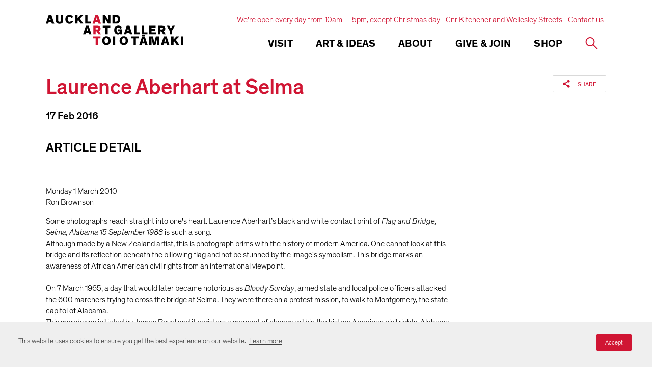

--- FILE ---
content_type: text/html; charset=utf-8
request_url: https://www.google.com/recaptcha/api2/anchor?ar=1&k=6Ldx4iAeAAAAAFEgcm095N58Fv30wW8etBf5MXfE&co=aHR0cHM6Ly93d3cuYXVja2xhbmRhcnRnYWxsZXJ5LmNvbTo0NDM.&hl=en&v=PoyoqOPhxBO7pBk68S4YbpHZ&size=invisible&anchor-ms=20000&execute-ms=30000&cb=6nebbjaeuwvy
body_size: 48762
content:
<!DOCTYPE HTML><html dir="ltr" lang="en"><head><meta http-equiv="Content-Type" content="text/html; charset=UTF-8">
<meta http-equiv="X-UA-Compatible" content="IE=edge">
<title>reCAPTCHA</title>
<style type="text/css">
/* cyrillic-ext */
@font-face {
  font-family: 'Roboto';
  font-style: normal;
  font-weight: 400;
  font-stretch: 100%;
  src: url(//fonts.gstatic.com/s/roboto/v48/KFO7CnqEu92Fr1ME7kSn66aGLdTylUAMa3GUBHMdazTgWw.woff2) format('woff2');
  unicode-range: U+0460-052F, U+1C80-1C8A, U+20B4, U+2DE0-2DFF, U+A640-A69F, U+FE2E-FE2F;
}
/* cyrillic */
@font-face {
  font-family: 'Roboto';
  font-style: normal;
  font-weight: 400;
  font-stretch: 100%;
  src: url(//fonts.gstatic.com/s/roboto/v48/KFO7CnqEu92Fr1ME7kSn66aGLdTylUAMa3iUBHMdazTgWw.woff2) format('woff2');
  unicode-range: U+0301, U+0400-045F, U+0490-0491, U+04B0-04B1, U+2116;
}
/* greek-ext */
@font-face {
  font-family: 'Roboto';
  font-style: normal;
  font-weight: 400;
  font-stretch: 100%;
  src: url(//fonts.gstatic.com/s/roboto/v48/KFO7CnqEu92Fr1ME7kSn66aGLdTylUAMa3CUBHMdazTgWw.woff2) format('woff2');
  unicode-range: U+1F00-1FFF;
}
/* greek */
@font-face {
  font-family: 'Roboto';
  font-style: normal;
  font-weight: 400;
  font-stretch: 100%;
  src: url(//fonts.gstatic.com/s/roboto/v48/KFO7CnqEu92Fr1ME7kSn66aGLdTylUAMa3-UBHMdazTgWw.woff2) format('woff2');
  unicode-range: U+0370-0377, U+037A-037F, U+0384-038A, U+038C, U+038E-03A1, U+03A3-03FF;
}
/* math */
@font-face {
  font-family: 'Roboto';
  font-style: normal;
  font-weight: 400;
  font-stretch: 100%;
  src: url(//fonts.gstatic.com/s/roboto/v48/KFO7CnqEu92Fr1ME7kSn66aGLdTylUAMawCUBHMdazTgWw.woff2) format('woff2');
  unicode-range: U+0302-0303, U+0305, U+0307-0308, U+0310, U+0312, U+0315, U+031A, U+0326-0327, U+032C, U+032F-0330, U+0332-0333, U+0338, U+033A, U+0346, U+034D, U+0391-03A1, U+03A3-03A9, U+03B1-03C9, U+03D1, U+03D5-03D6, U+03F0-03F1, U+03F4-03F5, U+2016-2017, U+2034-2038, U+203C, U+2040, U+2043, U+2047, U+2050, U+2057, U+205F, U+2070-2071, U+2074-208E, U+2090-209C, U+20D0-20DC, U+20E1, U+20E5-20EF, U+2100-2112, U+2114-2115, U+2117-2121, U+2123-214F, U+2190, U+2192, U+2194-21AE, U+21B0-21E5, U+21F1-21F2, U+21F4-2211, U+2213-2214, U+2216-22FF, U+2308-230B, U+2310, U+2319, U+231C-2321, U+2336-237A, U+237C, U+2395, U+239B-23B7, U+23D0, U+23DC-23E1, U+2474-2475, U+25AF, U+25B3, U+25B7, U+25BD, U+25C1, U+25CA, U+25CC, U+25FB, U+266D-266F, U+27C0-27FF, U+2900-2AFF, U+2B0E-2B11, U+2B30-2B4C, U+2BFE, U+3030, U+FF5B, U+FF5D, U+1D400-1D7FF, U+1EE00-1EEFF;
}
/* symbols */
@font-face {
  font-family: 'Roboto';
  font-style: normal;
  font-weight: 400;
  font-stretch: 100%;
  src: url(//fonts.gstatic.com/s/roboto/v48/KFO7CnqEu92Fr1ME7kSn66aGLdTylUAMaxKUBHMdazTgWw.woff2) format('woff2');
  unicode-range: U+0001-000C, U+000E-001F, U+007F-009F, U+20DD-20E0, U+20E2-20E4, U+2150-218F, U+2190, U+2192, U+2194-2199, U+21AF, U+21E6-21F0, U+21F3, U+2218-2219, U+2299, U+22C4-22C6, U+2300-243F, U+2440-244A, U+2460-24FF, U+25A0-27BF, U+2800-28FF, U+2921-2922, U+2981, U+29BF, U+29EB, U+2B00-2BFF, U+4DC0-4DFF, U+FFF9-FFFB, U+10140-1018E, U+10190-1019C, U+101A0, U+101D0-101FD, U+102E0-102FB, U+10E60-10E7E, U+1D2C0-1D2D3, U+1D2E0-1D37F, U+1F000-1F0FF, U+1F100-1F1AD, U+1F1E6-1F1FF, U+1F30D-1F30F, U+1F315, U+1F31C, U+1F31E, U+1F320-1F32C, U+1F336, U+1F378, U+1F37D, U+1F382, U+1F393-1F39F, U+1F3A7-1F3A8, U+1F3AC-1F3AF, U+1F3C2, U+1F3C4-1F3C6, U+1F3CA-1F3CE, U+1F3D4-1F3E0, U+1F3ED, U+1F3F1-1F3F3, U+1F3F5-1F3F7, U+1F408, U+1F415, U+1F41F, U+1F426, U+1F43F, U+1F441-1F442, U+1F444, U+1F446-1F449, U+1F44C-1F44E, U+1F453, U+1F46A, U+1F47D, U+1F4A3, U+1F4B0, U+1F4B3, U+1F4B9, U+1F4BB, U+1F4BF, U+1F4C8-1F4CB, U+1F4D6, U+1F4DA, U+1F4DF, U+1F4E3-1F4E6, U+1F4EA-1F4ED, U+1F4F7, U+1F4F9-1F4FB, U+1F4FD-1F4FE, U+1F503, U+1F507-1F50B, U+1F50D, U+1F512-1F513, U+1F53E-1F54A, U+1F54F-1F5FA, U+1F610, U+1F650-1F67F, U+1F687, U+1F68D, U+1F691, U+1F694, U+1F698, U+1F6AD, U+1F6B2, U+1F6B9-1F6BA, U+1F6BC, U+1F6C6-1F6CF, U+1F6D3-1F6D7, U+1F6E0-1F6EA, U+1F6F0-1F6F3, U+1F6F7-1F6FC, U+1F700-1F7FF, U+1F800-1F80B, U+1F810-1F847, U+1F850-1F859, U+1F860-1F887, U+1F890-1F8AD, U+1F8B0-1F8BB, U+1F8C0-1F8C1, U+1F900-1F90B, U+1F93B, U+1F946, U+1F984, U+1F996, U+1F9E9, U+1FA00-1FA6F, U+1FA70-1FA7C, U+1FA80-1FA89, U+1FA8F-1FAC6, U+1FACE-1FADC, U+1FADF-1FAE9, U+1FAF0-1FAF8, U+1FB00-1FBFF;
}
/* vietnamese */
@font-face {
  font-family: 'Roboto';
  font-style: normal;
  font-weight: 400;
  font-stretch: 100%;
  src: url(//fonts.gstatic.com/s/roboto/v48/KFO7CnqEu92Fr1ME7kSn66aGLdTylUAMa3OUBHMdazTgWw.woff2) format('woff2');
  unicode-range: U+0102-0103, U+0110-0111, U+0128-0129, U+0168-0169, U+01A0-01A1, U+01AF-01B0, U+0300-0301, U+0303-0304, U+0308-0309, U+0323, U+0329, U+1EA0-1EF9, U+20AB;
}
/* latin-ext */
@font-face {
  font-family: 'Roboto';
  font-style: normal;
  font-weight: 400;
  font-stretch: 100%;
  src: url(//fonts.gstatic.com/s/roboto/v48/KFO7CnqEu92Fr1ME7kSn66aGLdTylUAMa3KUBHMdazTgWw.woff2) format('woff2');
  unicode-range: U+0100-02BA, U+02BD-02C5, U+02C7-02CC, U+02CE-02D7, U+02DD-02FF, U+0304, U+0308, U+0329, U+1D00-1DBF, U+1E00-1E9F, U+1EF2-1EFF, U+2020, U+20A0-20AB, U+20AD-20C0, U+2113, U+2C60-2C7F, U+A720-A7FF;
}
/* latin */
@font-face {
  font-family: 'Roboto';
  font-style: normal;
  font-weight: 400;
  font-stretch: 100%;
  src: url(//fonts.gstatic.com/s/roboto/v48/KFO7CnqEu92Fr1ME7kSn66aGLdTylUAMa3yUBHMdazQ.woff2) format('woff2');
  unicode-range: U+0000-00FF, U+0131, U+0152-0153, U+02BB-02BC, U+02C6, U+02DA, U+02DC, U+0304, U+0308, U+0329, U+2000-206F, U+20AC, U+2122, U+2191, U+2193, U+2212, U+2215, U+FEFF, U+FFFD;
}
/* cyrillic-ext */
@font-face {
  font-family: 'Roboto';
  font-style: normal;
  font-weight: 500;
  font-stretch: 100%;
  src: url(//fonts.gstatic.com/s/roboto/v48/KFO7CnqEu92Fr1ME7kSn66aGLdTylUAMa3GUBHMdazTgWw.woff2) format('woff2');
  unicode-range: U+0460-052F, U+1C80-1C8A, U+20B4, U+2DE0-2DFF, U+A640-A69F, U+FE2E-FE2F;
}
/* cyrillic */
@font-face {
  font-family: 'Roboto';
  font-style: normal;
  font-weight: 500;
  font-stretch: 100%;
  src: url(//fonts.gstatic.com/s/roboto/v48/KFO7CnqEu92Fr1ME7kSn66aGLdTylUAMa3iUBHMdazTgWw.woff2) format('woff2');
  unicode-range: U+0301, U+0400-045F, U+0490-0491, U+04B0-04B1, U+2116;
}
/* greek-ext */
@font-face {
  font-family: 'Roboto';
  font-style: normal;
  font-weight: 500;
  font-stretch: 100%;
  src: url(//fonts.gstatic.com/s/roboto/v48/KFO7CnqEu92Fr1ME7kSn66aGLdTylUAMa3CUBHMdazTgWw.woff2) format('woff2');
  unicode-range: U+1F00-1FFF;
}
/* greek */
@font-face {
  font-family: 'Roboto';
  font-style: normal;
  font-weight: 500;
  font-stretch: 100%;
  src: url(//fonts.gstatic.com/s/roboto/v48/KFO7CnqEu92Fr1ME7kSn66aGLdTylUAMa3-UBHMdazTgWw.woff2) format('woff2');
  unicode-range: U+0370-0377, U+037A-037F, U+0384-038A, U+038C, U+038E-03A1, U+03A3-03FF;
}
/* math */
@font-face {
  font-family: 'Roboto';
  font-style: normal;
  font-weight: 500;
  font-stretch: 100%;
  src: url(//fonts.gstatic.com/s/roboto/v48/KFO7CnqEu92Fr1ME7kSn66aGLdTylUAMawCUBHMdazTgWw.woff2) format('woff2');
  unicode-range: U+0302-0303, U+0305, U+0307-0308, U+0310, U+0312, U+0315, U+031A, U+0326-0327, U+032C, U+032F-0330, U+0332-0333, U+0338, U+033A, U+0346, U+034D, U+0391-03A1, U+03A3-03A9, U+03B1-03C9, U+03D1, U+03D5-03D6, U+03F0-03F1, U+03F4-03F5, U+2016-2017, U+2034-2038, U+203C, U+2040, U+2043, U+2047, U+2050, U+2057, U+205F, U+2070-2071, U+2074-208E, U+2090-209C, U+20D0-20DC, U+20E1, U+20E5-20EF, U+2100-2112, U+2114-2115, U+2117-2121, U+2123-214F, U+2190, U+2192, U+2194-21AE, U+21B0-21E5, U+21F1-21F2, U+21F4-2211, U+2213-2214, U+2216-22FF, U+2308-230B, U+2310, U+2319, U+231C-2321, U+2336-237A, U+237C, U+2395, U+239B-23B7, U+23D0, U+23DC-23E1, U+2474-2475, U+25AF, U+25B3, U+25B7, U+25BD, U+25C1, U+25CA, U+25CC, U+25FB, U+266D-266F, U+27C0-27FF, U+2900-2AFF, U+2B0E-2B11, U+2B30-2B4C, U+2BFE, U+3030, U+FF5B, U+FF5D, U+1D400-1D7FF, U+1EE00-1EEFF;
}
/* symbols */
@font-face {
  font-family: 'Roboto';
  font-style: normal;
  font-weight: 500;
  font-stretch: 100%;
  src: url(//fonts.gstatic.com/s/roboto/v48/KFO7CnqEu92Fr1ME7kSn66aGLdTylUAMaxKUBHMdazTgWw.woff2) format('woff2');
  unicode-range: U+0001-000C, U+000E-001F, U+007F-009F, U+20DD-20E0, U+20E2-20E4, U+2150-218F, U+2190, U+2192, U+2194-2199, U+21AF, U+21E6-21F0, U+21F3, U+2218-2219, U+2299, U+22C4-22C6, U+2300-243F, U+2440-244A, U+2460-24FF, U+25A0-27BF, U+2800-28FF, U+2921-2922, U+2981, U+29BF, U+29EB, U+2B00-2BFF, U+4DC0-4DFF, U+FFF9-FFFB, U+10140-1018E, U+10190-1019C, U+101A0, U+101D0-101FD, U+102E0-102FB, U+10E60-10E7E, U+1D2C0-1D2D3, U+1D2E0-1D37F, U+1F000-1F0FF, U+1F100-1F1AD, U+1F1E6-1F1FF, U+1F30D-1F30F, U+1F315, U+1F31C, U+1F31E, U+1F320-1F32C, U+1F336, U+1F378, U+1F37D, U+1F382, U+1F393-1F39F, U+1F3A7-1F3A8, U+1F3AC-1F3AF, U+1F3C2, U+1F3C4-1F3C6, U+1F3CA-1F3CE, U+1F3D4-1F3E0, U+1F3ED, U+1F3F1-1F3F3, U+1F3F5-1F3F7, U+1F408, U+1F415, U+1F41F, U+1F426, U+1F43F, U+1F441-1F442, U+1F444, U+1F446-1F449, U+1F44C-1F44E, U+1F453, U+1F46A, U+1F47D, U+1F4A3, U+1F4B0, U+1F4B3, U+1F4B9, U+1F4BB, U+1F4BF, U+1F4C8-1F4CB, U+1F4D6, U+1F4DA, U+1F4DF, U+1F4E3-1F4E6, U+1F4EA-1F4ED, U+1F4F7, U+1F4F9-1F4FB, U+1F4FD-1F4FE, U+1F503, U+1F507-1F50B, U+1F50D, U+1F512-1F513, U+1F53E-1F54A, U+1F54F-1F5FA, U+1F610, U+1F650-1F67F, U+1F687, U+1F68D, U+1F691, U+1F694, U+1F698, U+1F6AD, U+1F6B2, U+1F6B9-1F6BA, U+1F6BC, U+1F6C6-1F6CF, U+1F6D3-1F6D7, U+1F6E0-1F6EA, U+1F6F0-1F6F3, U+1F6F7-1F6FC, U+1F700-1F7FF, U+1F800-1F80B, U+1F810-1F847, U+1F850-1F859, U+1F860-1F887, U+1F890-1F8AD, U+1F8B0-1F8BB, U+1F8C0-1F8C1, U+1F900-1F90B, U+1F93B, U+1F946, U+1F984, U+1F996, U+1F9E9, U+1FA00-1FA6F, U+1FA70-1FA7C, U+1FA80-1FA89, U+1FA8F-1FAC6, U+1FACE-1FADC, U+1FADF-1FAE9, U+1FAF0-1FAF8, U+1FB00-1FBFF;
}
/* vietnamese */
@font-face {
  font-family: 'Roboto';
  font-style: normal;
  font-weight: 500;
  font-stretch: 100%;
  src: url(//fonts.gstatic.com/s/roboto/v48/KFO7CnqEu92Fr1ME7kSn66aGLdTylUAMa3OUBHMdazTgWw.woff2) format('woff2');
  unicode-range: U+0102-0103, U+0110-0111, U+0128-0129, U+0168-0169, U+01A0-01A1, U+01AF-01B0, U+0300-0301, U+0303-0304, U+0308-0309, U+0323, U+0329, U+1EA0-1EF9, U+20AB;
}
/* latin-ext */
@font-face {
  font-family: 'Roboto';
  font-style: normal;
  font-weight: 500;
  font-stretch: 100%;
  src: url(//fonts.gstatic.com/s/roboto/v48/KFO7CnqEu92Fr1ME7kSn66aGLdTylUAMa3KUBHMdazTgWw.woff2) format('woff2');
  unicode-range: U+0100-02BA, U+02BD-02C5, U+02C7-02CC, U+02CE-02D7, U+02DD-02FF, U+0304, U+0308, U+0329, U+1D00-1DBF, U+1E00-1E9F, U+1EF2-1EFF, U+2020, U+20A0-20AB, U+20AD-20C0, U+2113, U+2C60-2C7F, U+A720-A7FF;
}
/* latin */
@font-face {
  font-family: 'Roboto';
  font-style: normal;
  font-weight: 500;
  font-stretch: 100%;
  src: url(//fonts.gstatic.com/s/roboto/v48/KFO7CnqEu92Fr1ME7kSn66aGLdTylUAMa3yUBHMdazQ.woff2) format('woff2');
  unicode-range: U+0000-00FF, U+0131, U+0152-0153, U+02BB-02BC, U+02C6, U+02DA, U+02DC, U+0304, U+0308, U+0329, U+2000-206F, U+20AC, U+2122, U+2191, U+2193, U+2212, U+2215, U+FEFF, U+FFFD;
}
/* cyrillic-ext */
@font-face {
  font-family: 'Roboto';
  font-style: normal;
  font-weight: 900;
  font-stretch: 100%;
  src: url(//fonts.gstatic.com/s/roboto/v48/KFO7CnqEu92Fr1ME7kSn66aGLdTylUAMa3GUBHMdazTgWw.woff2) format('woff2');
  unicode-range: U+0460-052F, U+1C80-1C8A, U+20B4, U+2DE0-2DFF, U+A640-A69F, U+FE2E-FE2F;
}
/* cyrillic */
@font-face {
  font-family: 'Roboto';
  font-style: normal;
  font-weight: 900;
  font-stretch: 100%;
  src: url(//fonts.gstatic.com/s/roboto/v48/KFO7CnqEu92Fr1ME7kSn66aGLdTylUAMa3iUBHMdazTgWw.woff2) format('woff2');
  unicode-range: U+0301, U+0400-045F, U+0490-0491, U+04B0-04B1, U+2116;
}
/* greek-ext */
@font-face {
  font-family: 'Roboto';
  font-style: normal;
  font-weight: 900;
  font-stretch: 100%;
  src: url(//fonts.gstatic.com/s/roboto/v48/KFO7CnqEu92Fr1ME7kSn66aGLdTylUAMa3CUBHMdazTgWw.woff2) format('woff2');
  unicode-range: U+1F00-1FFF;
}
/* greek */
@font-face {
  font-family: 'Roboto';
  font-style: normal;
  font-weight: 900;
  font-stretch: 100%;
  src: url(//fonts.gstatic.com/s/roboto/v48/KFO7CnqEu92Fr1ME7kSn66aGLdTylUAMa3-UBHMdazTgWw.woff2) format('woff2');
  unicode-range: U+0370-0377, U+037A-037F, U+0384-038A, U+038C, U+038E-03A1, U+03A3-03FF;
}
/* math */
@font-face {
  font-family: 'Roboto';
  font-style: normal;
  font-weight: 900;
  font-stretch: 100%;
  src: url(//fonts.gstatic.com/s/roboto/v48/KFO7CnqEu92Fr1ME7kSn66aGLdTylUAMawCUBHMdazTgWw.woff2) format('woff2');
  unicode-range: U+0302-0303, U+0305, U+0307-0308, U+0310, U+0312, U+0315, U+031A, U+0326-0327, U+032C, U+032F-0330, U+0332-0333, U+0338, U+033A, U+0346, U+034D, U+0391-03A1, U+03A3-03A9, U+03B1-03C9, U+03D1, U+03D5-03D6, U+03F0-03F1, U+03F4-03F5, U+2016-2017, U+2034-2038, U+203C, U+2040, U+2043, U+2047, U+2050, U+2057, U+205F, U+2070-2071, U+2074-208E, U+2090-209C, U+20D0-20DC, U+20E1, U+20E5-20EF, U+2100-2112, U+2114-2115, U+2117-2121, U+2123-214F, U+2190, U+2192, U+2194-21AE, U+21B0-21E5, U+21F1-21F2, U+21F4-2211, U+2213-2214, U+2216-22FF, U+2308-230B, U+2310, U+2319, U+231C-2321, U+2336-237A, U+237C, U+2395, U+239B-23B7, U+23D0, U+23DC-23E1, U+2474-2475, U+25AF, U+25B3, U+25B7, U+25BD, U+25C1, U+25CA, U+25CC, U+25FB, U+266D-266F, U+27C0-27FF, U+2900-2AFF, U+2B0E-2B11, U+2B30-2B4C, U+2BFE, U+3030, U+FF5B, U+FF5D, U+1D400-1D7FF, U+1EE00-1EEFF;
}
/* symbols */
@font-face {
  font-family: 'Roboto';
  font-style: normal;
  font-weight: 900;
  font-stretch: 100%;
  src: url(//fonts.gstatic.com/s/roboto/v48/KFO7CnqEu92Fr1ME7kSn66aGLdTylUAMaxKUBHMdazTgWw.woff2) format('woff2');
  unicode-range: U+0001-000C, U+000E-001F, U+007F-009F, U+20DD-20E0, U+20E2-20E4, U+2150-218F, U+2190, U+2192, U+2194-2199, U+21AF, U+21E6-21F0, U+21F3, U+2218-2219, U+2299, U+22C4-22C6, U+2300-243F, U+2440-244A, U+2460-24FF, U+25A0-27BF, U+2800-28FF, U+2921-2922, U+2981, U+29BF, U+29EB, U+2B00-2BFF, U+4DC0-4DFF, U+FFF9-FFFB, U+10140-1018E, U+10190-1019C, U+101A0, U+101D0-101FD, U+102E0-102FB, U+10E60-10E7E, U+1D2C0-1D2D3, U+1D2E0-1D37F, U+1F000-1F0FF, U+1F100-1F1AD, U+1F1E6-1F1FF, U+1F30D-1F30F, U+1F315, U+1F31C, U+1F31E, U+1F320-1F32C, U+1F336, U+1F378, U+1F37D, U+1F382, U+1F393-1F39F, U+1F3A7-1F3A8, U+1F3AC-1F3AF, U+1F3C2, U+1F3C4-1F3C6, U+1F3CA-1F3CE, U+1F3D4-1F3E0, U+1F3ED, U+1F3F1-1F3F3, U+1F3F5-1F3F7, U+1F408, U+1F415, U+1F41F, U+1F426, U+1F43F, U+1F441-1F442, U+1F444, U+1F446-1F449, U+1F44C-1F44E, U+1F453, U+1F46A, U+1F47D, U+1F4A3, U+1F4B0, U+1F4B3, U+1F4B9, U+1F4BB, U+1F4BF, U+1F4C8-1F4CB, U+1F4D6, U+1F4DA, U+1F4DF, U+1F4E3-1F4E6, U+1F4EA-1F4ED, U+1F4F7, U+1F4F9-1F4FB, U+1F4FD-1F4FE, U+1F503, U+1F507-1F50B, U+1F50D, U+1F512-1F513, U+1F53E-1F54A, U+1F54F-1F5FA, U+1F610, U+1F650-1F67F, U+1F687, U+1F68D, U+1F691, U+1F694, U+1F698, U+1F6AD, U+1F6B2, U+1F6B9-1F6BA, U+1F6BC, U+1F6C6-1F6CF, U+1F6D3-1F6D7, U+1F6E0-1F6EA, U+1F6F0-1F6F3, U+1F6F7-1F6FC, U+1F700-1F7FF, U+1F800-1F80B, U+1F810-1F847, U+1F850-1F859, U+1F860-1F887, U+1F890-1F8AD, U+1F8B0-1F8BB, U+1F8C0-1F8C1, U+1F900-1F90B, U+1F93B, U+1F946, U+1F984, U+1F996, U+1F9E9, U+1FA00-1FA6F, U+1FA70-1FA7C, U+1FA80-1FA89, U+1FA8F-1FAC6, U+1FACE-1FADC, U+1FADF-1FAE9, U+1FAF0-1FAF8, U+1FB00-1FBFF;
}
/* vietnamese */
@font-face {
  font-family: 'Roboto';
  font-style: normal;
  font-weight: 900;
  font-stretch: 100%;
  src: url(//fonts.gstatic.com/s/roboto/v48/KFO7CnqEu92Fr1ME7kSn66aGLdTylUAMa3OUBHMdazTgWw.woff2) format('woff2');
  unicode-range: U+0102-0103, U+0110-0111, U+0128-0129, U+0168-0169, U+01A0-01A1, U+01AF-01B0, U+0300-0301, U+0303-0304, U+0308-0309, U+0323, U+0329, U+1EA0-1EF9, U+20AB;
}
/* latin-ext */
@font-face {
  font-family: 'Roboto';
  font-style: normal;
  font-weight: 900;
  font-stretch: 100%;
  src: url(//fonts.gstatic.com/s/roboto/v48/KFO7CnqEu92Fr1ME7kSn66aGLdTylUAMa3KUBHMdazTgWw.woff2) format('woff2');
  unicode-range: U+0100-02BA, U+02BD-02C5, U+02C7-02CC, U+02CE-02D7, U+02DD-02FF, U+0304, U+0308, U+0329, U+1D00-1DBF, U+1E00-1E9F, U+1EF2-1EFF, U+2020, U+20A0-20AB, U+20AD-20C0, U+2113, U+2C60-2C7F, U+A720-A7FF;
}
/* latin */
@font-face {
  font-family: 'Roboto';
  font-style: normal;
  font-weight: 900;
  font-stretch: 100%;
  src: url(//fonts.gstatic.com/s/roboto/v48/KFO7CnqEu92Fr1ME7kSn66aGLdTylUAMa3yUBHMdazQ.woff2) format('woff2');
  unicode-range: U+0000-00FF, U+0131, U+0152-0153, U+02BB-02BC, U+02C6, U+02DA, U+02DC, U+0304, U+0308, U+0329, U+2000-206F, U+20AC, U+2122, U+2191, U+2193, U+2212, U+2215, U+FEFF, U+FFFD;
}

</style>
<link rel="stylesheet" type="text/css" href="https://www.gstatic.com/recaptcha/releases/PoyoqOPhxBO7pBk68S4YbpHZ/styles__ltr.css">
<script nonce="kF5ummxXGa83Gx0MPekaNg" type="text/javascript">window['__recaptcha_api'] = 'https://www.google.com/recaptcha/api2/';</script>
<script type="text/javascript" src="https://www.gstatic.com/recaptcha/releases/PoyoqOPhxBO7pBk68S4YbpHZ/recaptcha__en.js" nonce="kF5ummxXGa83Gx0MPekaNg">
      
    </script></head>
<body><div id="rc-anchor-alert" class="rc-anchor-alert"></div>
<input type="hidden" id="recaptcha-token" value="[base64]">
<script type="text/javascript" nonce="kF5ummxXGa83Gx0MPekaNg">
      recaptcha.anchor.Main.init("[\x22ainput\x22,[\x22bgdata\x22,\x22\x22,\[base64]/[base64]/[base64]/KE4oMTI0LHYsdi5HKSxMWihsLHYpKTpOKDEyNCx2LGwpLFYpLHYpLFQpKSxGKDE3MSx2KX0scjc9ZnVuY3Rpb24obCl7cmV0dXJuIGx9LEM9ZnVuY3Rpb24obCxWLHYpe04odixsLFYpLFZbYWtdPTI3OTZ9LG49ZnVuY3Rpb24obCxWKXtWLlg9KChWLlg/[base64]/[base64]/[base64]/[base64]/[base64]/[base64]/[base64]/[base64]/[base64]/[base64]/[base64]\\u003d\x22,\[base64]\x22,\x22Q3AKTsO9w40aEnZxwpd/w4I2MlwLwpTCul/DpkgOR8KxewnCusOKNE5yDn3Dt8OawqjCgxQEWMO0w6TCpzV6FVnDqgjDlX8UwoF3IsKSw73Cm8KbDCEWw4LCjwzCkBNcwpE/[base64]/D03Dth/Ch8KjZhrDkcOVwrjCrRsZQMOuU8OHw7AjQ8O+w6/CpC0bw57ClsOMLiPDvSPCk8KTw4XDoyrDlkUFR8KKOBHDp2DCusO2w6EabcK4VwU2T8Klw7PClybDqcKCCMOqw6nDrcKPwogNQj/[base64]/w5nDtcO/wp3CqMKCw4LDosKewqU7wq3DlgoiwpoyCRZ1V8K/w4XDlyLCmAjCnhV/[base64]/w6xWRsORw7nCvWnDhsOdw7rCkcKiw77CsMKSw7XCuMOGw4vDmB1IamtGSMKawo4abnbCnTDDrSzCg8KRNsKMw70sRMKvEsKNcMKQcGlKAcOIAm9mLxTCvyXDpDJbF8O/w6TDjcOww7YeN1jDkFI1woTDhB3CvF5Nwq7Do8KuDDTDsk3CsMOyI33Djn/ClMO/LsOfZcKKw43DqMK6w41uw5zCgcOoXxvCnz/[base64]/[base64]/CpzQDw7HCty7DoTbDpMO2WHI5wo3DiyLDmWbCnMOwTD4dYsKsw5R9NhLClsKMw6bCmMKIU8ORwp4oQjwjUQLCvjrCgMOKL8KXNUjDr3MTUMKPwpd1w45Gwr7CssODw47CjsKQIcOwfRvDm8OvwpLCuXdBwqpyZsKIw6UVdMKqKkDDp1rCoyBZDMK8KSbDqsKqwq/[base64]/wqXCvMKbwrHCuMKoFsK9w79DwrJ4w75Vw43Cr2skw6LCnyzDiGLDhhZvU8OUwrhpw74nHsOawrTDk8KzahnChAwFdwLCksObHcK5wp7DnD3CiWUnYMKiw7U+w4ZaMAkcw5PDnsKyRMO+UsK9wqxXwrLDu0/[base64]/[base64]/Dn8OOw4bDkMOdQjfCkcKXKCDCri9TWsOAw7LDpMKMw5VSMkdINGDChsKdw4AaT8OnA0/DpsO4ZWzCn8Kqw7RYUMOaBcOoXcOdK8KBwohpwrbCljgkwp5Hw7rDvxcewq7CqmkjwqXDvEpLCcOXwq59w4XDiBLCunoRwrbCp8OEw6nDn8KowqRGPV1rX0/CgihQS8KReWXDmMKxSgVVOMOlwokdAScFa8OQw4/[base64]/DoMOmXMO3w6EKwoDCtH1AEcOXY8KKYkjCoG0CETzDr1DDpMKgwroTcsOse8Kiw4NiPMKBI8OTw6bCs2DChMOCw6Q2UcKxSjRtO8Oqw6HDpMOQw5XCgXhRw6p8wrPCnmUBail/w4/ClyTDs3koQDovHxF2w5jDkh9zE1JpdsK5wrh4w6HChcO3UMOhwr5dPcK9CMKWKH9ww7LDsRHCqcKEwrLCqCrDggrDjRgtSgc0TTY6d8KKwphnw4xDDytSw6PCnRkcw7XCn2AywqtfIlHDlHEkw5/DjcKKw4BMVVvCnmTCqcKhMcKwwojDrF08GMKWwrHDs8KlAUEJwrnCksOYaMOxwqDDjHnDvQhmC8K/[base64]/HcO+w6LDscKRSSlIw4zDpMKnwqEJecOKw4nClCXCrMKcw6QPw6rDgcONwp3CncKmwpXCgMK2w4lMw4rDlMOgd0QFTsK/[base64]/wrhxWgzCosKEw5UowqhGwolIQyfDhsKCACkaCBHDssK3TcOjwqLDoMKLasK0w6IDPcKswogBwqTDq8KUXm1dwokvw5FlwqcpwrjDs8KCV8OlwpdCR1PCik8UwpMTKAdZwrVpw4LDgsOfwpTDt8KAw6wxwpZwOH/[base64]/CuMOSw4k6w4Bvw4DCsRVFwrfCrlzDhn/CtR3CmkokwqDDiMKQYsOHwrRrSjEdwrfCsMOpFU3ClURbwq0/wrRkPsK8J1UmfcOpL1/DkTJDwpw1wrDDp8OxSMK7NsOMwqZ3w4XCrcK6Y8Kbc8KvVMK+K0o4wr/CrsKCKiXCpWrDisK8dHgoXS8XKzvCp8O1EMOJw7NIFsK1w65mHlrCkiTCtmHCmn7CtMKwfxbDuMKZAMKww7s4b8K2Iw7CnMKPazkhVsO/InVLwpFLbsKeYnTDqcO1wqrCuBJPWcK2US0swrgWw7HCi8O7CcKoRcO2w6lbwovDvsKcw6TDo2YQAcOswqxfwr/[base64]/DksO2wph6w5bDsFRBwq3CoGkXw57CgWwTK8KGa8KNI8OcwrhUw7DDmMO3E3zDlTXCiivDlWzDr0LDlErCkCXClcKbPsKiNsKAHsKqVn7CtmJLwprCgGsOFhwcBi7Dpk/CjxXCj8K/[base64]/CtsOGw4NvIn96w6HDv8KlSsOKwoUZwpfCiMKww7HDlcK2a8Ohw6jCpBo7wpM4AwUjw5xxaMOMUmVKw58ww77CqFtnwqfCtMKWNXI4d1rCiwnDk8O3worCisKTw6EWMxd2w5PDpy3CqcOVfFtGw57CqsKXw4wMbVUow7/Di3bCtcKWwpkjWMOoWcK+w6fCsm/DrsOOw5pYwpM4XMKtw544EMKOwp/[base64]/w6cGFAXCpsKDwqozw7VWbw/DgcKqPMKOaGN6wrZ7JhDClsK5w5jCvcOJAHfDhh7CqcOCZcKbA8Knw5DCjMKxWl9AwpXCocKTFMOCIWjDhCXCkcO5w5ojHTHDqAnCpMOTw5bDv0d8XcOnw4FZwrg0wpANbx1OIhg5w4DDsDsNDcKFwrZYwoZkwpTCicKKw4/Cimg/wpRXwrc9dFR/[base64]/CmcOmX8OKXX/Co8KTwpR4w7AWQMOnwqfDtSPCu8KJVhZ1wqAiwrDCtz7CoSTCpRsPwrkOG0vCocO/wpjDqMKXQ8OcwpvCuDjDuDNvJy7CuQoMQXJ7wrnCtcKCLcK2w5gGw6zCjl/ChsOYAGrCj8OVwoPChH5xw7VmwqzCvDLDgcOOwrM0wq0tECLDrgLCvcKiw4Biw7TCmsK/wqDCr8KZKjAgwpXDmjR/[base64]/ClivCjjnCs8KnanXCiijDhsK3OsOdHQRVDmfDhXRuw5HCv8Knw5TCj8OjwrjCtBjCrHPCnFbDqGTDhMK0B8OBw4kOwpM6bDptw7PCkz5ZwrsOLn4/w5dRHMOWGhLCnw1XwqMxOcK3F8KBw6dCw5/DocOeQMOYF8OQO1U8w5vDmMKjZAZORcKWw7Y9wq7DjjfCunvDmMK0wrY8QhcDS3wUwph4w5l7w5t3w6UPA0NTYkjCpTstwrRgwol1w7XDj8OZw7LDmgfCpcK6DTvDhi/Dq8KMwoxkwq8wbiTCisKRGAI/bUNhABzDhFxkw4XDpMO1GcOqfMKUQHcvw6QowofDv8KPwpVQTcKSwqdmI8Kew5oKw4xTExcSwo3CvcOCwqzDp8KQRMONwooYwrfDq8Ktwrxlw5JGwqDDlWY7VTTDtsKZZ8KJw41gWMOzUcOoUBHDvsK3NU8Yw5jClMO2bcO+Fk/DsEzCnsKzVcOkFMOtd8KxwpsqwqjCkhJ0w6RkT8Oqw6fCmMOXVDcZw6jCpsOAd8KMXR83wqFAX8OswrRKL8KDM8Oiwr49w6jCiHURP8KXEsKhEx7DqcKPecOGw6LDsSsBLyxhAkYAOCEKw6HDrQt3ZsOhw6fDlcOHw5HDgsOGfMOEwq/DnsOiwprDmRV/UcOTagTDrcO3w64Xw67DmMO8P8OWQTzCgAfCgEY1w5PCrMKdw6cUMm8hOsOEN1DCrMORwqfDumNiecOTEyHDkmhOw4zClMKDMBHDpHFrw5PCkx3DhXRXJBDDkhMuAjgMN8K6w4bDnjDDjcKpWmQlwp1nwprDpG4AGMOfGQPDoHQIw6nCrGQ/QMOPw7rCjCBOVS7CtcKHdgEIfiXCvWpPwoRjw5MyIkBHw78+B8OMbsO8HCQBPmJVw4/CocK4SWnDgx8KUiHCjnhmcsKhBcKBw5V5X1s0wpQgw4HCqxDCg8KVwo14RUnDjMKIUlvCjyEfw5prAmBAMAhnwqrDi8Onw7HCpsKUw4TDjwbDhlBuRsOfwqNXFsKZOFzDpUdCwo3Cr8OPwrPDncOOw6vCkC/ClQnDpMOrwpV5woTCv8KoWXRWM8KZw4zDry/DjwLCiUPCt8KUIEhZQHgdTGFvw5Asw4B+wonCi8KvwolDw4bDknnDlnHDiQltDsKREx1KKcKlOsKIwqfDs8KwSE9vw5nDpsKawpNLw7LDsMKlVn7CpMKEcgHDo2Q+woRVRcKwJVdDw6UDwrIuwqzCtx/Cng1Yw47DisKew7MRc8Oowp3DksKYwpPDtXvCsD8HFzTCjcOeSj8wwoN3wplyw4nDhzgAIMKbdyEsXl3CpMOUwo3DsmgTwoIsLRoUDiFqw7ZcExEdw7VWw5QeUjR6wp/DmcKPw4/CgMKnwqtqK8OtwqXCksK4Mx7DlFbCiMOWRsOZdMOSw4jDlMKGWA1/[base64]/D8KzQkvCj8KcMMOvCE4Jw7BIw4XDsw7DlcKHwqoTwp4QaWNvwr/Dp8O1w4TCjsO2wofDm8K8w609wqZyP8KNVcOmw73Cr8Okw57DlMKLwqkww7/DmRpTZ3B1BMOpw6Uxw6/Cs2nCpwvDpcOGw43DohTCpsOBwohXw5vCglnDqjk2wqRTAsK+R8KbfWvDnMKgwqNMf8KLUyQ3UsKCw5BCw7XCkkbDg8OGw7YoDHIlw4saVmhvw4BeIcOMOlPCnMK2LXXDg8KxGcKbYyvCvg/DtsO9w57CkcOJFixWwpMCwr9hflNYKMKdMsOVw7HDhsOfd0/Cj8O+wq4Qw5w/w4xFw4DCr8K/esKLw6bCmnHCnHLCtcKTeMK7ZjxIwrPDn8Kiw5XCkA0/wrzChcK0w6o5SsOoGMO1JMO6bhRSTcOlw5bDkGgjYsOydHY1A3rCjHTDlsK6FXYzw7LDvicnwqBEYA7CoyN3wrXCuQHCv00lZFwQw4TCuEBZfcO0wrkTwovDpyADwr3ChRJTW8OMWMOPEsOwEcOFTHDDriNnw6/[base64]/CuQPDgS/ChyrCoDLDqcO7bsO9w7/CgsOTwqXDvsO/w77DiG8kDcOIIXbCtCIcw4TCuDhzw5NaEW7CpAvDhXzCiMO5W8O/VsOcTsOqeANkAWxpwqdzFsOCwrvCp3xww5Yiw5fDlsK8RMKbw7B7w5rDsTbClhMzCSTDj2vCpx0Dw6tow4JGSnjChMOBwo3ChcKbw4oKw7DDhsORw7kYwrQMVMOeKsOxF8KvSMOYw6bDosOqw7DDj8KfAEc7CAEnwr/[base64]/cmoaScO8M03Ckl7CrxFNw7lewoDCjMOAFlMAw5FHZ8KBw7rCjcKYw63Cg8Ofw7HCjMO+AMOswoQWwrbCgHHDqMKsRcOtWcOZcAHDvEpUw70JdMOAwo3DkEtHw7tCQ8KiUh/DuMOowpxewq/CmzEgw4/CkmZTw6PDhwcNwqEdw6lzJ3fClMOfLsOywpEYwq3CrsKRw6XCh27DpsKdQ8Kpw5XDp8K9cMODwrHCg0nDhMO1HkXCvUcAesKgwr3CrcK+DyR6w6Fzw7ccB2YLXMOUwr/DssKZw6/CuVnCpMKGw49GAWvCqcKdXcOfwqLCqAdMwpDDksOhw5gbOsOJw5lSSMKCZizCjcONfjfDpxfCnzDDsCDDkcONw6lAwq7DpXh9ETBww4HDn1DCpRNnHW0/EcKIdMKQcmrDr8OqEE1IVhHDk0vDlsOcw6gFw4/DlsK3wpsPw6MRw4bCnR7CtMKsa0DCjHXCpW0cw63DsMKHw7lJBsKtw6bCq3QQw53DqcKrwrEJw63CqkZPEMO0Gj/DqcKpZ8O3wrg9wp01QHfDp8KfGjzCtUISwq4wVsO6wqTDvgbCtMKuwphxw7LDvwZpwowIw7TDnzPDqkfCo8KBw5LCqT/DhsKCwqvCiMOzwqs1w67Dkg1jTW5uwr5UW8O5f8K1FMO0wqdnfgPCvVvDmyfDrMOPAB/DtsKkworCgg8/w6nCmsOEGA/CmlhEbcK0ew3DsgwXEXZ/[base64]/Com1xw6/DmcKZdlRFw63DsislwqjCjFIIw6PDhMKFa8KZw4x9w5ssD8OTGUrDqcKMZsKvfSzDsiAUJTZfAnzDoBJ+M37DgsO5LWtiw4NdwpVWIwosQcOyw7DCiRDChMOVcUPCucKWMl0uwrlww6NkbMK+QsO/wpcjw5jCr8O/wokQwoZZwrEvRjnDrXDDpcOXJVREw4/Cry7Cm8KawpMON8KWw6HCn0QGeMKyGlHDssO/UMOhw7kmw5taw4Bow7AHP8OAcjIUwqtiw5zCusOFaC0zw5zCm1UYHcOgw6rChsOAw7sgT2PDm8KtUMOgPQzDiS3Dt0TCt8KdGDvDgQTCnBPDusKawrrDi0IUP38+cScGecK4OcKjw6DCs2vDtmAnw6DDhkpoP3DDnynDjsO5wpPCmHQ0Z8OiwroTw4sww7/DrMKOwqoCWcOlCxMWwqMxw6/CoMKsVwQMGHkWw5VXw741wqjDlDXCpcKuwrkxJMKowofCg1bCiRbDtcKRSzfDtxNPWy/DgsKwaAUYVy7DkcOdWBdGVcOTw4JUEsOEw5fDkx7CinQjw7AjEhpCw6IWBF/[base64]/[base64]/Dq8KTwo3DlMKmfsOSAcOFwpzDisObV3ZBwrJ9w6duUHJ0w7vCpQ/[base64]/[base64]/[base64]/w4rCuRl4wrc1CMKQw50swpVswobCiMKVLcK3wppKw4k2Tg/Cs8Ouw5zDs0Elw4vDgMOmG8OawqpnwqLDhXPDtsKhw7nCrMKdDBPDizrCi8Knw5snwqTDlsKvwqQKw70vE3PDgG/CnEXCkcKHIsKjw5IrNhrDhsO5wqNLDhXDksOOw4vChT7Cu8Ohw7rDh8O7WWx3SsK2URbCu8OuwqMdPMKTw6xWwq8+wqXCscOOP1nDq8KUXDFOZ8OHw4cqaFd1THjClQXCgGxRwqspw6VpB1sCMMOdw5VdTH3DkirDs09Pw61+Um/[base64]/Din9bfMOrwrHCiMOQTyMEwqI9w5zDjSXDuWIxwpIUZcO/Lwgiw43DlVzCmDBDfTjCjjBpX8KKCMOdwrrDtVURwq1kA8K+w7fDksKzH8KXw5XDlsK4w5Nzw787FsKPwqHDvMKKOAxpQ8OZUMOfIcOXwqByfVlzwpIaw7UTd2IsOyjDqVV7UsKnZnFaIW0qwo1FNcKuwp3DgsOEOUQIwohaecKTRcOcw6s6Z1/ChTY0ccKvJTzDtcOVJsOGwo5VBcO0w4PDgB9Ew7EZw59TbMKUHg3ChMOdEsO9wrzDssOFwq05RELCsnjDmA4Bwq8mw73CjcKdRULDhMOpLBfDncOYSsK9QiPCiidcw5tXw7TChAIzC8O0FRgJwptbQsK6wr/DtETCuETDug3CvsOswrLCkMKvQ8OCLGMgw40RJHY+FMO1UH7CiMK+IsKnw6YeHxbDsz4UQFzDvMOWw6g/b8KySC9fw44qwpgVwqlow6XCs1PCusKgPxAwcMOFdMOdUcKhT0V/wqPDhmUvw5M5RwnCmsO8wrs5eXpxw50WwqbCjcK3AcK8DDBoJ33CmsKQRMO4bMObUXYfRhTDqMK7VMKxw5rDi3LCjn1bSUnDsSAVaE01w5PDtQPDkjjDtWbDmcOHwq/Cj8K3E8OYBMKhwrtEUixYJ8KTwo/CqcK8YcKgcHRXdcOJw4tUwq/[base64]/SMKMEMKtWAjCm8K6wo7DgFzDvsOow6NndzZzw4F9w7DChkpvw7zDnG4LfgnCssKENzJ3w5lAwpliw4jChC9uwo7DkMKfCSc3PwByw5UDw4bDvy8/a8OtSSwLw5/[base64]/HMOrBcOkwqnDnVc/wojCu8ORw4k0w4TCisOww43CqgLChMO5w6gJNR/[base64]/DhcKIEcOMw43Djh7ClzTDik0fwpIODMOVwqvDscKpw7/[base64]/DnMK/[base64]/CpDfCjFJHKMOMX2l4w5PDjijCh8OGwrRGw5Z8wpXDisO4w61wSkzDiMOjwqrDvW3DqcKLU8KAw7HDi2bCmETDncOGwozDrh5iW8K5AAfCvRzDvMOZw5nCszM8ShfCqGvCo8K8E8Krw67DvSjCjC3CmhpFw5XCqsO2djDCmTMWSD/DosOfeMKFCW3DoxHDmMKsGcKvBMO0wozDsFcGw6TDscK7P3Qiw4LDngzDoS93wotVwqHDk00tGCDCmW/[base64]/wqdzZ8KRwrnDmsOjw4YswoEYwoR8YUYbC8OXwrAgAsKOwoXDqsKLw7hHK8KXLQlPwqcuQ8K1w5XDvSozwr/[base64]/DtWLDlEh0wpVMw5s3w6slFgM1AGxJfcO2QMKNw5oQw63DsnpVBAMxw4fClMO2GsOZeH9Zwq7DjcKwwoDDkMORwot3w4DDqcONesOnw7rDtcK9SgMkwpnCk3TDhGDCpQvCgk7CkSrCqFo9c1sJwqZnwpTCtEJIwqfDv8OowrvDhsO6wrU/[base64]/E3NhwpbDt8Oaw7PDm8KKwqI+w7pxEsKUHl7CvsKwwroJwqjCjGPCiFghw5TDsXxFW8K5w7LCs0pWwpcKY8K+w5FPKRB1YhJxZsKjaCEVQMORwrxaTXlFw6FVwqDDnMKEccOSw6TCtB/DhMK5K8Kgw74JN8OQwp0ew4oeYsOIZ8OBbUTCpmrDtGbCvMKNIsO4wqdfXcKaw6RDaMOhIsKIHAHDkcOBIg/[base64]/DnDJjwpjCmMOpWsKmYMOPwqPCnipwRBvCjFnCpwxXw5MEw5LDp8K5JMKXQ8K+wrlLAkBSwrXCpsKKw47CusO5woEuKjxkW8OIDsO8wr4eaQktwrF/w43Dt8Osw6sdwq/DgwhmwpjCg0QOw4fDo8KUKnbDjMKtwrlOw7/[base64]/CpsK6RlteI13ComnDiyYiPHd6w5fCpE5SVMORQMKtK0bChsOow4jCvCfDtsKcUWrDmMOmw75vw5IXPCBsDDfCr8OyG8OFV3hSEMOYwrtIwpLCpQ3DgVcNwo/CuMOLCMOSEWDCkXVxw45awo/Dg8KSYXLCp2FbCcOewq3CqMOAQ8O2w7DCpW7DtDQ/CsKTSw9SW8KOX8KRwrwiw48PwrPCksO+w7zCsDIQw6fCmxZPSMO6woIaMsKhJR8PaMOww7LDscKww53CmXTCscKgwqfDhgPDvVfCvkLDs8KoBxbDo23DlVLDtllFw65+wrVXw6PDpTUVw7vCtD9bw53DgzjCtRPChCrDssK9w6gVw67CscOUEA3DvW/Dm0YZFWDCvsKGwr7Cg8O/[base64]/Cp8OAI8Oew57CkMKXR1sowr4mwr/DpcO3TcOrwod6wp/Cn8KgwrcgY3PCucKmX8O4OsOea19dw5ckS2IqwoTDnsKkwqh+ScKmB8OnNcKlwqLDimfClz52w5/DtcO8w4jDuw7CqFIuw40DR2DClw11e8OCw5hyw77DmsKeP1ISGcOCVcOswozCg8KPw4nCs8OtHyHDkMOUX8Kjw7fDmD7CjcKDJ0h6wq8VwqjDp8Kuw60FHsKxdXnDr8Kiwo7Ci2PDmMOqWcKXwrUbCzwtSyIqOxp/wpfDicO2eWpxw6PDqQkDwrxMSMKww6DCrsKqw5fCrmAtciglJCldOElSw6zDvn8XG8Kpw5AFwrDDhht/S8OyK8KTUcK5wqXCi8OFd25YFCXDnWQnHMKXC3HCqSYfwqrDg8OfVsKew5fDvnfDvsKVw7RJwqBDFMKNw7bDucOUw6pew7LDh8KCw7PChi/CqiPDq2/ChsKPw5HDuQbDmMOVwqvCjcKSf24Jw4gmw79YTMOvaAzDg8O+ezHDm8OmKXHCqSXDpcK/[base64]/w6RYMsKvw4IhXMOOw4k6wpXDgULChsO+McOcVMK/MsKIe8OZZcOtwrYsMSPDjnjDjF8RwpVrw4hkE1g5T8OYI8KRSsOGdsO5NcOOwpPCvgzCnMO7wq9PYcOmLcOIwrs/DsK9fMOawovCqTU2wpczTxnDucOTVMOPKMK+wotBw4HDtMOzexgdScKmE8OtQMKiFFBSAMKTw4vCqzHDisK/wqxfM8OiC141N8OQw4nCrcKwbsOBw5sfEMOow7QeWGHCm1XCkMORwqx0XsKGw7IoHSJXwqEjJ8KOGcKsw4wwfsKOHx8jwqjCg8KgwpR0wpXDgcKWQmPCgWDCq0ssIMKuw4kXwrTCrXEWSWgfJn5ywqkkFgd8fMOnJFtGT2TCpMKrcsKHw5rDncKBw7nDrg9/PcOXwpDCggp+ZMOFw61bGW3DkABRTH4Zwq7DvsO0wpDCh27DsBRAIsK6e1wcwqDCt1p9wrXDixDCsXlpwpDCsiYIASPDs3NpwqPCl13CkMK/w5opU8KRwqtPJCfDhCPDrV5fJsKzw5RuUsO2ATQVMzAmHxbCgk9LNMOqCMOwwqESMzMBwr0awqbCq3oeKsOUccK2Xg7DqQlsYMOHwpHCuMOuMMOzw7Ymw6fCqQlONUkWA8OVeXbCt8Onw4grCMOww6EQBWQhw7TCu8Orwr/DocK/TcKfwoQjDMK1wrLDhEvCuMObD8ODw5sXwr/ClQh6VUXCgMK9NhVmA8OtXzB2LjjDmCvDk8KPw7XDmwI8Fx0JagbClMKSHcK2YGQmwooRFMOdw5FECsO+XcOIwr9eXlM/wojDksOsGzfDqMK0w7haw7PDicKXw4zDvWLDuMOPwqBodsK/[base64]/Dr8KtAcO0wqtvBsKjwpDDocKow5PCgyTChsKsw4JPSjPDu8OIWcKgXcKKWydxNCUdCxvCtMK/w5TDuzXDosKww6R2VcOZw4x2CcKyDcOeHsObfUrCpyfCscK5FHXCmcK2BkURbMKOEBhbb8O+MhvDgMKSwpQyw5fCoMOowrAMwr1/wpbCv2LCln3CkMKvFsKXITDCoMKDD3TClsKwGcODw6wcwqdqa10Iw6UiCjfCgMK5w5/CuV5HwpxHbcKNO8OhN8Kfw49EI3pIw5fDq8KkEsK4w4TCj8OXV0xPQ8Kjw7jDrsOKw7rCmsKmGmfCicOSw6jDt0PDognDmiAzagnDvcOmwp8BHsKbw7wGM8OXYcOtw6ciU23Cn1nDiX/DuDnDsMO1X1TDhCZ+wqzDpSzDoMKKWk4SwovCpcOPw7x6w7ZmMSlGcjcsNsKrw6wdw5JNw63CoClQw4taw65Bw5ZOw5DClsKdJcO5N0pELsKNwpBxIMOkw6rChMKZw5sCd8Oww41Rc1oHT8K9YkvCgsOuwp5Nw7AHw4TDicK3XcKZTGjCusK/wroRacO6BgIGOsOXQVA+FlBpTsK1UFfCtkHCjyN1K0DCs3ABwpJ5woNyw5nDq8O0wrzCocK7ZsKVMGvCqQ/DnAYmBcK5TcKDYxUNw6DDixBEccK8w7R9wr4GwrJHwroow5/[base64]/[base64]/wpHChDrCrsOdwrpnwqHDnT7DtQHDmGN6Z8OuDUTCihDDsBvCv8O+w7Ywwr/[base64]/DnBPDrMKyHsOWw7XCuDIwQ8Oow4ZRSsKaTW9LQsKwwqsOwr1dw4PDhnoEw4bDuXVGNUAJMMOrLiAeLnbDlnBwXyh8OicQRyfDvRzDqEvCrCDCrMKZahXClQbDk08cw7/DmxtRw4UbwpjCjXzDjwo4TXPCgDMWw5HDjznDnsOEZT3DgVBjw6tPDVnDg8KAwrRzw7PCmiQWHC0zwo8QUcOzHSDCkcK3w7JqRcKeA8Okw6Y6w6wLw7pIwrnDm8KwDzjDuC3CpcOQLcKFw48iwrXCosKfw5DCgSrDn2/CmTYeOsOhwq9kwqFMw75mYMOrYcOKwqnDl8OJRhnCtE/[base64]/Cg8O9wpoBwoN4wqw8w7IQwqPDikvDhMOZw4TChcKawp3DusOTw6M0woLDpD/DhSwlwrTDrDPCqMOXB0VjfxXDsn/CpHwkK1xvw6DChsKgwo3DusKBLsOrJTpuwoViw6ZWwqnDtcOZwpl7L8ORVU4TL8O1w4Ixw5ARPVh6w7lGc8O/w4RYw6PCgsKRwrFowoLDo8K6b8OQLsOrTsKIw57ClMOOwr4dNE8TfWQhPsKiw5vDg8O/woLChsOlw7VBw6okM0ETaGrCqCRjw4E/[base64]/DqEBjw4fDnh4yBV5gAnwwbsKMwqoVw5gxRMOHwqcswp5lcwLChcK/w4Viw4FdCcKowp7DvCAow6TDsFvDtn5KADVow5AoHsO+J8KCw7Bew6h3DcOiw4LCsFnDnQPCl8OSwp3Cn8ONe1nDlSjDuX90wrE4wpthJFV4wrbCvsKze3pmJcK6w49tJm56wpVVBhXCkFhSecOwwokywphKJMK/U8KJfkAWw5bCp1tnNSxmVMKjw59AesK/w5vDoEQKwqDCgsKvw6JMw4tRwo7CicK7woLCk8O+EzfDgsKfwoVgw6ZAw7VawpV7PMKMe8OWw503w5w9IB/CplvCtsK/ZMOVQTQiwpc4YcOYUi/DoBweQMOrCcKnSsKVacKtwpvDssKbw6jCisKXeMOyccOGw6PCpF14wpTDtjLDtcKXblTCpHocMMOGdsOtwqXCghMhSMKyMcOwwrpTRMOVCxUxfn/CuQoVw4XDgcKGw7Y/wp0TIAd5Fh3DhRPDqMKXwrg+cmkAwq7DjyvCskZuNBUDUsOwwpYWBhJ0HcOHw6rDh8OAY8KXw7t2NEEbKcOVw5s0XMKZw57DicO0IMOJLQhcwrLDkm/[base64]/Dp2AJw7LDjsObw48owq3CvQ5kwpF2IMONwqTCksK6OR/DoMKwwo18dcOMe8OlwqnDqGvDgwUVwo/Dk3NXw71jMMKrwpIYUcKSZcOEH2s/[base64]/DhsOewrduw4HDvGvCrTHDql5Nwq7ClG3DuzrCn1suw5YOA1F6wrTCgBfCmMO0w5DCmh3DjMOWLMK0AcO+w68pfWwRw7sywocSWE/DinfCrXnDqB3CiDHCiMKRIsOiw68Iwo/[base64]/Cm8KeFU3CmRLDunTDr8O8w5/CrSt4wpo6Ux94A8KYB0XCl0E7W3bDksOMwqjDkcKjXmbDk8Ocw6gwJsKEw77DgsOlw6LCsMKOdcOjwoxfw6MJw6bCk8KpwqHDv8KqwqzDk8KWw4/Cnl5TCBzCksOzGMKjOEF6wox+wrfCq8Kuw5/CjRzCj8KHwp3DtS5gD1MuBlzCtU3Dq8OSwphuw5dCHcKAwqPCocOyw717w4NFw4g1woZawpg7E8KhAMO4UMOuUcOBw4ExQsKVW8OvwqTCkirCuMOmUHjDq8Ouw7FfwqlYB2EDWwbDhkVxw5nDucOLe19yw5fCkCvDkz0da8OWZEBvQhoeKMO2Rkh5NsOdBcO1YW/[base64]/bMKRw5IJHmrCpmzDgCR5wrvDlMKnw7U+w79LNEHDnMOmw53Dvy8XwonCmjnCh8K2BVhfw51WGsOrw7JVKMOdbcK3dsK/[base64]/[base64]/[base64]/SsKFw7k2w5bCgsONTMOVw7fDv8O4wpcaBCnCkMK6wqDCgk/[base64]/bcO0w7sGUsOYAcKJT07DggtiLMKIwrvDgitSw6nDncOMesKYWMKBA19nw4p+w4FCw5UJAjcYP2jCmC3CnMOGJwE9w5DCnMOAwq/[base64]/DoMORHMOGw71Ow4oKasOhw7hXZ8KiwprDmAfCm8OQw5HDgQkoP8OMwo5GOSXDmMKVJ2rDv8O+BHNgaBvDq1bCi0p2wqUzd8KBdMKbw7HCl8KwIxbDp8Ohwq/DvMKgw79aw6NEcMK7wpHCnsK5w4LDghfCisKfAlpsbnLDm8OlwoEjATFMwqbDoWZXR8KywrM9Q8KpZ07Cvz/CuUPDnFBJVzDDr8Ogwq1MIMOfMz7CvMK6KklVw5TDmsKrwrLChk/[base64]/DvDvCiMOwOsOEBDXDpsK/I8KJw4QcATYmLhlzXsO9InTCmsO3Q8OPw4zDjMK0GcOQw7BEwpjCoMKGwpYfw7w1YMOXInEmw6cGQsK0w7NFwr9MwpTDq8Kfw4rCtxLCvsO/[base64]/Co2AVDMKqPsKuccOLJsKHYMO9w4sdPCt3JzrCtsOzZGvDtcKew57DnTLCgsOjw4IkZwPCqEzCmFBywqUmesKufcOXw6I5SU1CbsOmwqQjOcKabjXDuQvDnEooXjkSXsKawp4jYsKjwo0Uwq5jw6fDtUh/wrgMQDfDjMKyQMKUCCjDhz1zV1bDkWXCqcOiccOrbGUSYSjDo8OPwo7CsjnCoz8hwoHCtiLCkcKYw7fDtMOaD8OXw4fDtMKiYCccBMKewoXDk1Jpw7/DiXnDiMKMAVLDiWJWW0spw5zCuX/DkMKjwoLDtn52woMJw5hzwrUWKk/Cii/Do8KNwpDDi8O+HcK/[base64]/[base64]/[base64]/CvMKMw7xEw5Z4Z8KLwqjCsiLDmUnDuF7Cu0/DjyzCp3vDgAUNfV/Duwg9b1BzAsKhQhfDpMOTwp/DjMOGwoRWw7QCw6vDt23CqD5sNcKnZR42eFvDlcO6CxPDgMOIwrLDum1CIEPCoMK0wrBLfcKrwpACwqUCF8OiTzx8McOfw5tQW1hAwqswS8OLwow2w4lVVcOqdDrCk8OGw6k1wpHCkcOsLsKSwq5EZ8KeUX/[base64]/Cl8K6w4zChsOLVAnDncOgRzzDuj0FB8Ktw41wLGRyMyERw5VLw7sGcX4jwpPDpcOVbiDCrX9DecKUewHDpsK3RMKGwp4xNSbDrsOCPQ/[base64]\\u003d\\u003d\x22],null,[\x22conf\x22,null,\x226Ldx4iAeAAAAAFEgcm095N58Fv30wW8etBf5MXfE\x22,0,null,null,null,0,[21,125,63,73,95,87,41,43,42,83,102,105,109,121],[1017145,304],0,null,null,null,null,0,null,0,null,700,1,null,0,\[base64]/76lBhmnigkZhAoZnOKMAhk\\u003d\x22,0,0,null,null,1,null,0,1,null,null,null,0],\x22https://www.aucklandartgallery.com:443\x22,null,[3,1,1],null,null,null,1,3600,[\x22https://www.google.com/intl/en/policies/privacy/\x22,\x22https://www.google.com/intl/en/policies/terms/\x22],\x22YVBgUYAQTNL1Zg7H/YQYpph3/YupGKlvBWRMnGFrZCc\\u003d\x22,1,0,null,1,1768883388037,0,0,[55,244,121,210,88],null,[238,45],\x22RC-8LmpXwSOVZP9yg\x22,null,null,null,null,null,\x220dAFcWeA4aJwtlajxJ-MDtyccvf_PxPs_jjQBKamhE-MOE9X4ZSE0Cbar-W7ZSy-DV2mU3GgM3-bwm9ekIgBlyJmrFLwH1gu-izQ\x22,1768966188087]");
    </script></body></html>

--- FILE ---
content_type: text/plain
request_url: https://www.google-analytics.com/j/collect?v=1&_v=j102&a=1210195378&t=pageview&_s=1&dl=https%3A%2F%2Fwww.aucklandartgallery.com%2Farticle%2Flaurence-aberhart-at-selma&dp=%2Farticle%2Flaurence-aberhart-at-selma&ul=e%5BREDACTED%20EMAIL%5Dx&dt=Auckland%20Art%20Gallery%20Toi%20o%20T%C4%81maki&sr=1280x720&vp=1280x720&_u=aGBACEAjBAAAACAEK~&jid=923485211&gjid=194436400&cid=1519071254.1768879784&tid=UA-70344117-1&_gid=1274854397.1768879784&_r=1&_slc=1&gtm=45He61e1n81K62DJSNv77232050za200zd77232050&gcd=13l3l3l3l1l1&dma=0&tag_exp=103116026~103200004~104527906~104528500~104684208~104684211~105391252~115938466~115938468~115985660~116744866~117041587&cd1=1519071254.1768879784&z=1609715045
body_size: -453
content:
2,cG-SRVKBG8BMS